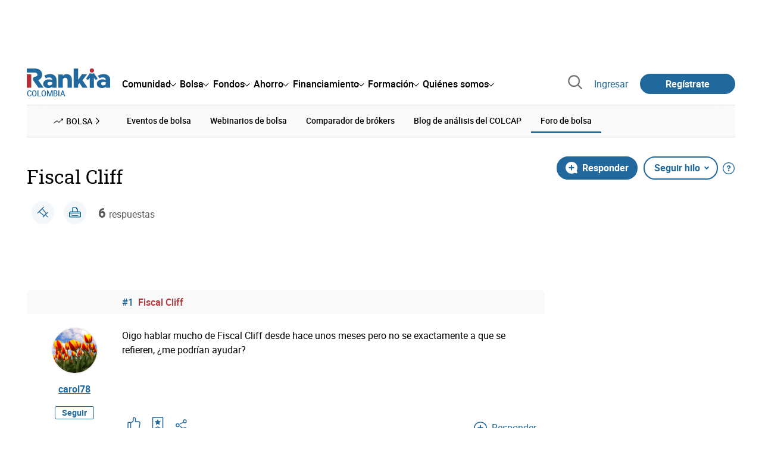

--- FILE ---
content_type: text/html; charset=utf-8
request_url: https://www.google.com/recaptcha/api2/aframe
body_size: 181
content:
<!DOCTYPE HTML><html><head><meta http-equiv="content-type" content="text/html; charset=UTF-8"></head><body><script nonce="QfLLp4d_GAbqolIt8BnwHQ">/** Anti-fraud and anti-abuse applications only. See google.com/recaptcha */ try{var clients={'sodar':'https://pagead2.googlesyndication.com/pagead/sodar?'};window.addEventListener("message",function(a){try{if(a.source===window.parent){var b=JSON.parse(a.data);var c=clients[b['id']];if(c){var d=document.createElement('img');d.src=c+b['params']+'&rc='+(localStorage.getItem("rc::a")?sessionStorage.getItem("rc::b"):"");window.document.body.appendChild(d);sessionStorage.setItem("rc::e",parseInt(sessionStorage.getItem("rc::e")||0)+1);localStorage.setItem("rc::h",'1769478141767');}}}catch(b){}});window.parent.postMessage("_grecaptcha_ready", "*");}catch(b){}</script></body></html>